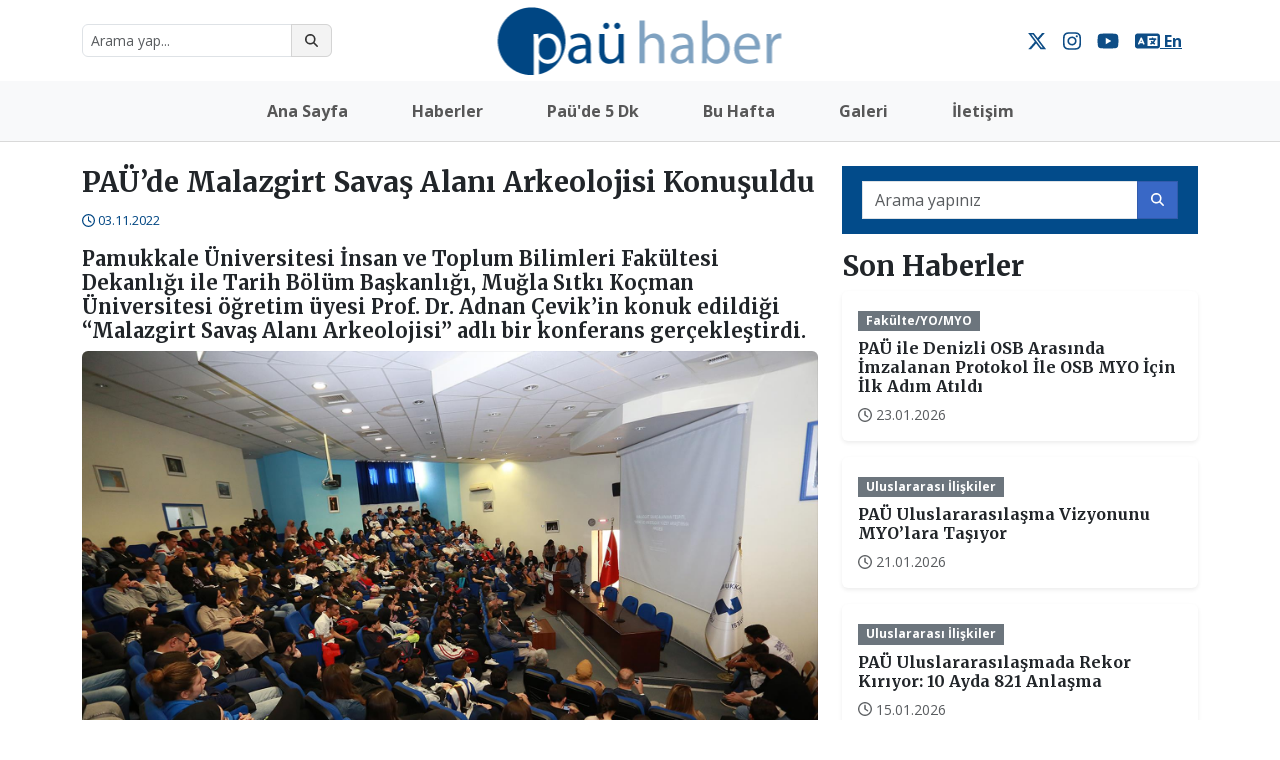

--- FILE ---
content_type: text/html; charset=utf-8
request_url: https://haber.pau.edu.tr/Haber/paude-malazgirt-savas-alani-arkeolojisi-konusuldu
body_size: 30374
content:
<!DOCTYPE html>
<html lang="tr">
<head>
    <title>PA&#220;’de Malazgirt Savaş Alanı Arkeolojisi Konuşuldu</title>
    <meta charset="utf-8">
    <meta name="Title" content="PA&#220;’de Malazgirt Savaş Alanı Arkeolojisi Konuşuldu" />
    <meta name="keywords" content="PA&#220;,Arkeoloji,Kazı,Fak&#252;ltesi,Pamukkale,&#220;niversitesi,insan,toplum,malazgirt paü, haber">
    <meta name="Distribution" content="Global" />
    <meta name="Author" content="Pamukkale Üniversitesi Bilgi İşlem Daire Başkanlığı" />
    <meta name="viewport" content="width=device-width, initial-scale=1">

    <!-- Favicon -->
    <link rel="icon" href="/Content/assets/img/fav.ico" type="image/x-icon" />

    <!-- Google Fonts -->
    <!-- Google Fonts -->
    <link href="https://fonts.googleapis.com/css2?family=Merriweather:wght@400;700&family=Open+Sans:wght@400;700&display=swap" rel="stylesheet">


    <!-- Bootstrap 5 CSS -->
    <link href="https://cdn.jsdelivr.net/npm/bootstrap@5.3.3/dist/css/bootstrap.min.css" rel="stylesheet">

    <!-- Font Awesome 6 -->
    <link rel="stylesheet" href="https://cdnjs.cloudflare.com/ajax/libs/font-awesome/6.4.2/css/all.min.css">

    <!-- Custom Styles -->
    <link href="/Content/assets/css/style.css" rel="stylesheet" />
    <link href="/Content/assets/css/owlcarousel/owl.carousel.css" rel="stylesheet" />
    <link href="/Content/assets/css/owlcarousel/owl.theme.default.css" rel="stylesheet" />

    
    <script src="/Content/Admin/assets/js/jquery-1.11.0.min.js"></script>
</head>
<body>

    <!-- Yeni Header Alanı -->
    <header class="py-4 position-relative">
        <div class="container d-flex justify-content-between align-items-center">

            <!-- Sol Tarafta Modern Arama Kutusu (Mobilde Gizlendi) -->
            <div class="d-flex flex-grow-1 justify-content-start">
                <div class="input-group d-none d-md-flex" style="max-width: 250px;">
                    <input type="text" class="form-control form-control-sm rounded-start" id="searchBox" placeholder="Arama yap...">
                    <button class="btn btn-outline-secondary btn-sm rounded-end" id="searchButton">
                        <i class="fas fa-search"></i>
                    </button>
                </div>

                <!-- Mobilde Görünen Arama İkonu -->
                <a href="/home/arama" class="btn btn-outline-secondary btn-sm d-md-none">
                    <i class="fas fa-search"></i>
                </a>
            </div>

            <!-- Ortada Logo (BÜYÜTÜLDÜ VE TAM ORTALANDI) -->
            <div class="position-absolute start-50 translate-middle-x" style="z-index: 10;">
                <a href="/" class="d-inline-block">
                    <img src="/Content/assets/img/index-logo.png" height="75" alt="Logo"> <!-- Logo büyütüldü -->
                </a>
            </div>

            <!-- Sağ Tarafta Sosyal Medya Butonları (Mobilde GİZLENDİ) -->
            <div class="d-flex flex-grow-1 justify-content-end d-none d-md-flex">         
                <a href="https://x.com/pauedutr" target="_blank" class="me-3" style="color: #0E4D86;">
                    <i class="fab fa-x-twitter fa-lg"></i> <!-- Yeni X (Twitter) Logosu -->
                </a>
                <a href="https://www.instagram.com/pau.edu.tr" target="_blank" class="me-3" style="color: #0E4D86;">
                    <i class="fab fa-instagram fa-lg"></i>
                </a>
                <a href="https://www.youtube.com/channel/UCiFDj2hmRqhE2OqZ6qVokGw" target="_blank" style="color: #0E4D86;">
                    <i class="fab fa-youtube fa-lg"></i>
                </a>
                        <a href="/Home/ChangeLanguage?language=en-US" class="me-3" style="color: #0E4D86; margin-left: 1rem;" target="_self">
                             <i class="fas fa-language fa-lg"></i> <b>En</b>
                        </a>


            </div>
        </div>
    </header>

    <!-- FontAwesome CDN -->
    <script src="https://cdnjs.cloudflare.com/ajax/libs/font-awesome/6.4.2/js/all.min.js"></script>

    <!-- Navbar -->
    <nav class="navbar navbar-expand-lg navbar-light bg-light">
        <div class="container">
            <button class="navbar-toggler " type="button" data-bs-toggle="collapse" data-bs-target="#navbarNav"
                    aria-controls="navbarNav" aria-expanded="false" aria-label="Toggle navigation">
                <span class="navbar-toggler-icon"></span>
            </button>
            <div class="collapse navbar-collapse" id="navbarNav" style=" justify-content: center; ">
                <ul class="navbar-nav justify-content-center gap-3 text-center"><li class="nav-item mx-3"><a class="nav-link fw-bold px-3" href="//haber.pau.edu.tr">Ana Sayfa</a></li><li class="nav-item dropdown mx-3"><a aria-expanded="false" class="nav-link dropdown-toggle fw-bold px-3" data-bs-toggle="dropdown" href="#" id="navbarDropdown-0" role="button">Haberler</a><ul aria-labelledby="navbarDropdown-0" class="dropdown-menu text-center px-3 custom-dropdown"><li class="dropdown-item custom-dropdown-item"><a class="nav-link fw-bold fs-6 px-3 py-1" href="//haber.pau.edu.tr/Home/TumKategoriListele?kategori=11021">Genel</a></li><li class="dropdown-item custom-dropdown-item"><a class="nav-link fw-bold fs-6 px-3 py-1" href="//haber.pau.edu.tr/Home/TumKategoriListele?kategori=10021">Bilimsel</a></li><li class="dropdown-item custom-dropdown-item"><a class="nav-link fw-bold fs-6 px-3 py-1" href="//haber.pau.edu.tr/Home/TumKategoriListele?kategori=10025">Fak&#252;lte YO MYO</a></li><li class="dropdown-item custom-dropdown-item"><a class="nav-link fw-bold fs-6 px-3 py-1" href="//haber.pau.edu.tr/Home/TumKategoriListele?kategori=10023">Sağlık</a></li><li class="dropdown-item custom-dropdown-item"><a class="nav-link fw-bold fs-6 px-3 py-1" href="//haber.pau.edu.tr/Home/TumKategoriListele?kategori=10024">K&#252;lt&#252;r-Sanat</a></li><li class="dropdown-item custom-dropdown-item"><a class="nav-link fw-bold fs-6 px-3 py-1" href="//haber.pau.edu.tr/Home/TumKategoriListele?kategori=1">Spor</a></li><li class="dropdown-item custom-dropdown-item"><a class="nav-link fw-bold fs-6 px-3 py-1" href="//haber.pau.edu.tr/Home/TumKategoriListele?kategori=10020">&#214;ğrenci Toplulukları</a></li><li class="dropdown-item custom-dropdown-item"><a class="nav-link fw-bold fs-6 px-3 py-1" href="//haber.pau.edu.tr/Home/TumKategoriListele?kategori=10022#">Uluslararası İlişkiler</a></li></ul></li><li class="nav-item mx-3"><a class="nav-link fw-bold px-3" href="//haber.pau.edu.tr/Home/TumKategoriListele?kategori=12023">Pa&#252;&#39;de 5 Dk</a></li><li class="nav-item mx-3"><a class="nav-link fw-bold px-3" href="//haber.pau.edu.tr/Home/TumKategoriListele?kategori=13023">Bu Hafta</a></li><li class="nav-item mx-3"><a class="nav-link fw-bold px-3" href="//haber.pau.edu.tr/Home/TumKategoriListele?kategori=11023">Galeri</a></li><li class="nav-item mx-3"><a class="nav-link fw-bold px-3" href="https://haber.pau.edu.tr/kurumsal/iletisim">İletişim</a></li><li></li><li></li></ul>


            </div>
        </div>
    </nav>


    <div class="container my-4">
        

<link href="/Content/blueimp/css/blueimp-gallery.css" rel="stylesheet" />
<link href="/Content/blueimp/css/blueimp-gallery-indicator.css" rel="stylesheet" />
<script src="/Content/blueimp/js/blueimp-gallery-indicator.js"></script>
<script src="/Content/blueimp/js/blueimp-gallery.js"></script>
<script src="/Content/blueimp/js/blueimp-helper.js"></script>
<script src="/Content/blueimp/js/jquery.blueimp-gallery.js"></script>




<section class="newsDetail">
    <div class="row">
        <div class="col-lg-8 col-md-12">
            <article>
                <header>
                    <h3>PA&#220;’de Malazgirt Savaş Alanı Arkeolojisi Konuşuldu</h3>
                    <div class="row">
                        <div class="col-md-6">
                            <span class="text-left">
                                <i class="fa-regular fa-clock"></i>         <span class="comment-date">03.11.2022</span>

                            </span>
                        </div>
                    </div>
                    <h5 class="mt-3">Pamukkale &#220;niversitesi İnsan ve Toplum Bilimleri Fak&#252;ltesi Dekanlığı ile Tarih B&#246;l&#252;m Başkanlığı, Muğla Sıtkı Ko&#231;man &#220;niversitesi &#246;ğretim &#252;yesi Prof. Dr. Adnan &#199;evik’in konuk edildiği “Malazgirt Savaş Alanı Arkeolojisi” adlı bir konferans ger&#231;ekleştirdi.</h5>
                </header>

                <div class="newsText">
                    <img src="/Content/newsimg/817329/xl_006c45b7-b127-4abf-9683-60abfe0b5aa2.JPG"
                         class="img-fluid rounded mb-3 w-100" />
                    <p>İnsan ve Toplum Bilimleri Fak&uuml;ltesi İsmail &Ccedil;etişli Salonunda d&uuml;zenlenen konferansa, Pamukkale &Uuml;niversitesi Rekt&ouml;r Yardımcısı Prof. Dr. Muhammed Ensar Yeşilyurt, &Ccedil;ivril Belediye Başkanı Niyazi Vural, İl K&uuml;lt&uuml;r M&uuml;d&uuml;r&uuml; Turan Veli Akyol ile İnsan ve Toplum Bilimleri Fak&uuml;ltesi Dekanı Prof. Dr. Yasemin Beyazıt&rsquo;ın yanı sıra &ccedil;eşitli b&ouml;l&uuml;mlerden &ouml;ğretim &uuml;yeleri ile &ccedil;ok sayıda &ouml;ğrenci katıldı.</p><p><strong>Prof. Dr. &Ccedil;evik &ldquo;Malazgirt Savaş Alanı Araştırması ilkleri barındıran bir araştırmadır&rdquo;</strong></p><p>Prof. Adnan &Ccedil;evik konferansta Malazgirt Savaşı&rsquo;nın nasıl ger&ccedil;ekleştiğine ek olarak K&uuml;lt&uuml;r Bakanlığı tarafından desteklenen &ldquo;Malazgirt Savaş Alanının Tespiti, Tarihi ve Arkeolojik Y&uuml;zey Araştırması&rdquo; adlı proje hakkında da detaylı bilgiler verdi. Savaşın yapıldığı yere, kazılar neticesinde elde edilen arkeolojik bulgulara, b&ouml;lgenin coğrafi &ouml;zelliklerine, kullanılan son teknoloji cihazlara ve karşılaştıkları zorluklara ilişkin bilgiler veren &Ccedil;evik, bu araştırmanın T&uuml;rkiye&rsquo;de pek &ccedil;ok bakımdan ilkleri barındırdığını ifade etti.</p><p><strong>Malazgirt Savaş Alanı Araştırmaları Miryakefalon Savaş Yeri&rsquo;nin Tespitine Işık Tutacak</strong></p><p>Konferansın ardından Miryokefalon Savaşı &uuml;zerine &ccedil;alışan uzman akademisyenler, Prof. Dr. Adnan &Ccedil;evik&rsquo;le bir araya gelerek, Miryokefalon Savaşı&rsquo;yla ilgili benzer nitelikte b&uuml;y&uuml;k bir projenin Denizli&rsquo;de nasıl yapılacağına dair g&ouml;r&uuml;ş alışverişinde bulundular ve bir yol haritası &ccedil;izmeye &ccedil;alıştılar. Prof. Dr. Adnan &Ccedil;evik y&uuml;r&uuml;tt&uuml;kleri projenin Miryokefalon Savaşı&rsquo;nın yerinin tespitine dair yapılacak &ccedil;alışmalar i&ccedil;in de bir yol g&ouml;sterici olabileceğini ifade etti.</p>
                </div>

                <footer class="newsGallery">
                    <div class="row g-3">
                            <div class="col-md-4 col-6">
                                <a href="/Content/newsimg/817329/xl_fe372361-b4a0-482b-9265-b5291218ae73.JPG" data-gallery>
                                    <img src="/Content/newsimg/817329/s_fe372361-b4a0-482b-9265-b5291218ae73.JPG"
                                         class="img-thumbnail rounded" />
                                </a>
                            </div>
                            <div class="col-md-4 col-6">
                                <a href="/Content/newsimg/817329/xl_e2670a08-b0b8-43d8-a363-aee2c259798f.JPG" data-gallery>
                                    <img src="/Content/newsimg/817329/s_e2670a08-b0b8-43d8-a363-aee2c259798f.JPG"
                                         class="img-thumbnail rounded" />
                                </a>
                            </div>
                            <div class="col-md-4 col-6">
                                <a href="/Content/newsimg/817329/xl_48e24048-f580-479e-b3b1-3879cddb06ad.JPG" data-gallery>
                                    <img src="/Content/newsimg/817329/s_48e24048-f580-479e-b3b1-3879cddb06ad.JPG"
                                         class="img-thumbnail rounded" />
                                </a>
                            </div>
                            <div class="col-md-4 col-6">
                                <a href="/Content/newsimg/817329/xl_0be32a15-9a09-429f-8b70-e9d92563b1d9.jpeg" data-gallery>
                                    <img src="/Content/newsimg/817329/s_0be32a15-9a09-429f-8b70-e9d92563b1d9.jpeg"
                                         class="img-thumbnail rounded" />
                                </a>
                            </div>
                            <div class="col-md-4 col-6">
                                <a href="/Content/newsimg/817329/xl_5ecc76be-0401-400e-8c35-bae1b8081ed8.jpeg" data-gallery>
                                    <img src="/Content/newsimg/817329/s_5ecc76be-0401-400e-8c35-bae1b8081ed8.jpeg"
                                         class="img-thumbnail rounded" />
                                </a>
                            </div>
                    </div>
                    <div id="blueimp-gallery" class="blueimp-gallery">
                        <div class="slides"></div>
                        <h3 class="title"></h3>
                        <a class="prev">‹</a>
                        <a class="next">›</a>
                        <a class="close">×</a>
                        <a class="play-pause"></a>
                        <ol class="indicator"></ol>
                    </div>
                </footer>
            </article>

                <div class="header-category mt-4">
                    <h2>İlgili Haberler</h2>
                </div>
                <div id="resultList" class="categoryNews">
                    <div class="row g-3">
                            <div class="col-12 col-sm-6 col-md-4 col-lg-4 d-flex justify-content-center">
                                <div class="card shadow-sm">
                                    <div class="card-body">
                                        <span class="badge bg-primary">Fak&#252;lte/YO/MYO</span>
                                        <h6 class="card-title mt-2">
                                            <a href="/Haber/pau-ile-denizli-osb-arasinda-imzalanan-protokol-ile-osb-myo-icin-ilk-adim-atildi" class="text-dark text-decoration-none">
                                                PA&#220; ile Denizli OSB Arasında İmzalanan Protokol İle OSB MYO İ&#231;in İlk Adım Atıldı
                                            </a>
                                        </h6>
                                        <small class="text-muted d-block">
                                            <i class="fa-regular fa-clock"></i>         <span class="comment-date">23.01.2026</span>

                                        </small>
                                    </div>
                                </div>
                            </div>
                            <div class="col-12 col-sm-6 col-md-4 col-lg-4 d-flex justify-content-center">
                                <div class="card shadow-sm">
                                    <div class="card-body">
                                        <span class="badge bg-primary">Uluslararası İlişkiler</span>
                                        <h6 class="card-title mt-2">
                                            <a href="/Haber/pau-uluslararasilasma-vizyonunu-myolara-tasiyor" class="text-dark text-decoration-none">
                                                PA&#220; Uluslararasılaşma Vizyonunu MYO’lara Taşıyor
                                            </a>
                                        </h6>
                                        <small class="text-muted d-block">
                                            <i class="fa-regular fa-clock"></i>         <span class="comment-date">21.01.2026</span>

                                        </small>
                                    </div>
                                </div>
                            </div>
                            <div class="col-12 col-sm-6 col-md-4 col-lg-4 d-flex justify-content-center">
                                <div class="card shadow-sm">
                                    <div class="card-body">
                                        <span class="badge bg-primary">Spor</span>
                                        <h6 class="card-title mt-2">
                                            <a href="/Haber/pau-personeli-hakan-dagdan-bir-sampiyonluk-daha-geldi" class="text-dark text-decoration-none">
                                                PA&#220; Personeli Hakan Dağ’dan Bir Şampiyonluk Daha Geldi
                                            </a>
                                        </h6>
                                        <small class="text-muted d-block">
                                            <i class="fa-regular fa-clock"></i>         <span class="comment-date">19.01.2026</span>

                                        </small>
                                    </div>
                                </div>
                            </div>
                            <div class="col-12 col-sm-6 col-md-4 col-lg-4 d-flex justify-content-center">
                                <div class="card shadow-sm">
                                    <div class="card-body">
                                        <span class="badge bg-primary">Fak&#252;lte/YO/MYO</span>
                                        <h6 class="card-title mt-2">
                                            <a href="/Haber/acipayam-myodan-ogrenci-ve-mezun-istihdami-icin-onemli-hamle" class="text-dark text-decoration-none">
                                                Acıpayam MYO’dan &#214;ğrenci ve Mezun İstihdamı İ&#231;in &#214;nemli Hamle
                                            </a>
                                        </h6>
                                        <small class="text-muted d-block">
                                            <i class="fa-regular fa-clock"></i>         <span class="comment-date">19.01.2026</span>

                                        </small>
                                    </div>
                                </div>
                            </div>
                            <div class="col-12 col-sm-6 col-md-4 col-lg-4 d-flex justify-content-center">
                                <div class="card shadow-sm">
                                    <div class="card-body">
                                        <span class="badge bg-primary">Fak&#252;lte/YO/MYO</span>
                                        <h6 class="card-title mt-2">
                                            <a href="/Haber/acipayam-myoda-akademik-birim-danisma-kurulu-toplantisi-yapildi" class="text-dark text-decoration-none">
                                                Acıpayam MYO’da Akademik Birim Danışma Kurulu Toplantısı Yapıldı
                                            </a>
                                        </h6>
                                        <small class="text-muted d-block">
                                            <i class="fa-regular fa-clock"></i>         <span class="comment-date">19.01.2026</span>

                                        </small>
                                    </div>
                                </div>
                            </div>
                            <div class="col-12 col-sm-6 col-md-4 col-lg-4 d-flex justify-content-center">
                                <div class="card shadow-sm">
                                    <div class="card-body">
                                        <span class="badge bg-primary">Uluslararası İlişkiler</span>
                                        <h6 class="card-title mt-2">
                                            <a href="/Haber/pau-uluslararasilasmada-rekor-kiriyor-10-ayda-821-anlasma" class="text-dark text-decoration-none">
                                                PA&#220; Uluslararasılaşmada Rekor Kırıyor: 10 Ayda 821 Anlaşma
                                            </a>
                                        </h6>
                                        <small class="text-muted d-block">
                                            <i class="fa-regular fa-clock"></i>         <span class="comment-date">15.01.2026</span>

                                        </small>
                                    </div>
                                </div>
                            </div>
                    </div>
                </div>
        </div>

        <div class="col-lg-4 col-md-12">
            <div class="search-box mb-3">
                <div class="input-group">
                    <input class="form-control" id="searchBox" minlength="3" name="pSearch" required placeholder="Arama yapınız">
                    <button id="searchButton" class="btn btn-primary">
                        <i class="fa-solid fa-search"></i>
                    </button>
                </div>
            </div>

            <div class="header-lastNews">
                <h3>Son Haberler</h3>
            </div>

            <div class="row g-3">
                    <div class="col-md-12">
                        <div class="card shadow-sm border-0">
                            <div class="card-body">
                                <span class="badge bg-secondary">Fak&#252;lte/YO/MYO</span>
                                <h6 class="card-title mt-2">
                                    <a href="/Haber/pau-ile-denizli-osb-arasinda-imzalanan-protokol-ile-osb-myo-icin-ilk-adim-atildi" class="text-dark text-decoration-none">
                                        PA&#220; ile Denizli OSB Arasında İmzalanan Protokol İle OSB MYO İ&#231;in İlk Adım Atıldı
                                    </a>
                                </h6>
                                <small class="text-muted d-block">
                                    <i class="fa-regular fa-clock"></i>         <span class="comment-date">23.01.2026</span>

                                </small>
                            </div>
                        </div>
                    </div>
                    <div class="col-md-12">
                        <div class="card shadow-sm border-0">
                            <div class="card-body">
                                <span class="badge bg-secondary">Uluslararası İlişkiler</span>
                                <h6 class="card-title mt-2">
                                    <a href="/Haber/pau-uluslararasilasma-vizyonunu-myolara-tasiyor" class="text-dark text-decoration-none">
                                        PA&#220; Uluslararasılaşma Vizyonunu MYO’lara Taşıyor
                                    </a>
                                </h6>
                                <small class="text-muted d-block">
                                    <i class="fa-regular fa-clock"></i>         <span class="comment-date">21.01.2026</span>

                                </small>
                            </div>
                        </div>
                    </div>
                    <div class="col-md-12">
                        <div class="card shadow-sm border-0">
                            <div class="card-body">
                                <span class="badge bg-secondary">Uluslararası İlişkiler</span>
                                <h6 class="card-title mt-2">
                                    <a href="/Haber/pau-uluslararasilasmada-rekor-kiriyor-10-ayda-821-anlasma" class="text-dark text-decoration-none">
                                        PA&#220; Uluslararasılaşmada Rekor Kırıyor: 10 Ayda 821 Anlaşma
                                    </a>
                                </h6>
                                <small class="text-muted d-block">
                                    <i class="fa-regular fa-clock"></i>         <span class="comment-date">15.01.2026</span>

                                </small>
                            </div>
                        </div>
                    </div>
                    <div class="col-md-12">
                        <div class="card shadow-sm border-0">
                            <div class="card-body">
                                <span class="badge bg-secondary">&#214;ğrenci Toplulukları</span>
                                <h6 class="card-title mt-2">
                                    <a href="/Haber/pau-ile-degiad-arasinda-nextgen-genclik-komisyonu-programi-protokolu-yapildi" class="text-dark text-decoration-none">
                                        PA&#220; ile DEGİAD Arasında NEXTGEN Gen&#231;lik Komisyonu Programı Protokol&#252; Yapıldı
                                    </a>
                                </h6>
                                <small class="text-muted d-block">
                                    <i class="fa-regular fa-clock"></i>         <span class="comment-date">14.01.2026</span>

                                </small>
                            </div>
                        </div>
                    </div>
                    <div class="col-md-12">
                        <div class="card shadow-sm border-0">
                            <div class="card-body">
                                <span class="badge bg-secondary">Fak&#252;lte/YO/MYO</span>
                                <h6 class="card-title mt-2">
                                    <a href="/Haber/paude-medek-akreditasyon-belgeleri-takdim-edildi" class="text-dark text-decoration-none">
                                        PA&#220;’de MEDEK Akreditasyon Belgeleri Takdim Edildi
                                    </a>
                                </h6>
                                <small class="text-muted d-block">
                                    <i class="fa-regular fa-clock"></i>         <span class="comment-date">12.01.2026</span>

                                </small>
                            </div>
                        </div>
                    </div>
            </div>
        </div>
    </div>
</section>

<script>
    document.getElementById('searchButton').addEventListener('click', function () {
        var searchValue = document.getElementById('searchBox').value.trim();
        if (searchValue.length >= 3) {
            window.location.href = '/Home/Arama?ara=' + encodeURIComponent(searchValue);
        } else {
            alert('Lütfen en az 3 karakter girin!');
        }
    });

    document.getElementById('searchBox').addEventListener('keypress', function (e) {
        if (e.key === 'Enter') {
            e.preventDefault();
            document.getElementById('searchButton').click();
        }
    });
</script>

    </div>

    <footer class="container">
        <div class="alert alert-info text-center">
            <i class="fa fa-info-circle"></i> Gizlilik ve Çerez politikamız hakkında detaylar için
            <a href="//haber.pau.edu.tr/tr/sayfaaa/gizlilik-ve-cerez-politikasi" target="_blank">tıklayın</a>.
        </div>
        <div class="text-center py-3">
            &copy; 2026 Pamukkale Üniversitesi - Tüm hakları saklıdır.
        </div>
    </footer>

    <!-- Bootstrap 5 JS -->
    <script src="https://cdn.jsdelivr.net/npm/bootstrap@5.3.3/dist/js/bootstrap.bundle.min.js"></script>

    <!-- Owl Carousel -->
    <script src="/Content/assets/js/owlcarousel/owl.carousel.js"></script>

    

    <!-- Scroll Up -->
    <script>


        document.addEventListener("DOMContentLoaded", function () {
            // Arama butonuna tıklanınca yönlendirme yap
            document.getElementById("searchButton").addEventListener("click", function () {
                var searchValue = document.getElementById("searchBox").value.trim();
                if (searchValue.length >= 3) {
                    window.location.href = "/Home/Arama?ara=" + encodeURIComponent(searchValue);
                } else {
                    alert("Lütfen en az 3 karakter girin!");
                }
            });

            // Enter tuşuna basıldığında da arama yapsın
            document.getElementById("searchBox").addEventListener("keypress", function (e) {
                if (e.key === "Enter") {
                    e.preventDefault(); // Sayfanın yeniden yüklenmesini engelle
                    document.getElementById("searchButton").click();
                }
            });

            // Mobil arama butonu yönlendirme
            document.getElementById("mobileSearchButton").addEventListener("click", function (e) {
                e.preventDefault();
                window.location.href = "/Home/Arama";
            });
        });

        document.addEventListener("DOMContentLoaded", function () {
            let scrollButton = document.createElement("button");
            scrollButton.innerHTML = '<i class="fa fa-arrow-up fa-2x"></i>';
            scrollButton.classList.add("btn", "btn-primary", "position-fixed", "bottom-3", "end-3", "rounded-circle");
            scrollButton.style.display = "none";
            document.body.appendChild(scrollButton);

            window.addEventListener("scroll", function () {
                if (window.scrollY > 200) {
                    scrollButton.style.display = "block";
                } else {
                    scrollButton.style.display = "none";
                }
            });

            scrollButton.addEventListener("click", function () {
                window.scrollTo({ top: 0, behavior: "smooth" });
            });
        });
    </script>

</body>
</html>

--- FILE ---
content_type: application/javascript
request_url: https://haber.pau.edu.tr/Content/blueimp/js/blueimp-gallery-indicator.js
body_size: 4489
content:
/*
 * blueimp Gallery Indicator JS
 * https://github.com/blueimp/Gallery
 *
 * Copyright 2013, Sebastian Tschan
 * https://blueimp.net
 *
 * Licensed under the MIT license:
 * https://opensource.org/licenses/MIT
 */

/* global define, window, document */

;(function (factory) {
  'use strict'
  if (typeof define === 'function' && define.amd) {
    // Register as an anonymous AMD module:
    define([
      './blueimp-helper',
      './blueimp-gallery'
    ], factory)
  } else {
    // Browser globals:
    factory(
      window.blueimp.helper || window.jQuery,
      window.blueimp.Gallery
    )
  }
}(function ($, Gallery) {
  'use strict'

  $.extend(Gallery.prototype.options, {
    // The tag name, Id, element or querySelector of the indicator container:
    indicatorContainer: 'ol',
    // The class for the active indicator:
    activeIndicatorClass: 'active',
    // The list object property (or data attribute) with the thumbnail URL,
    // used as alternative to a thumbnail child element:
    thumbnailProperty: 'thumbnail',
    // Defines if the gallery indicators should display a thumbnail:
    thumbnailIndicators: true
  })

  var initSlides = Gallery.prototype.initSlides
  var addSlide = Gallery.prototype.addSlide
  var resetSlides = Gallery.prototype.resetSlides
  var handleClick = Gallery.prototype.handleClick
  var handleSlide = Gallery.prototype.handleSlide
  var handleClose = Gallery.prototype.handleClose

  $.extend(Gallery.prototype, {
    createIndicator: function (obj) {
      var indicator = this.indicatorPrototype.cloneNode(false)
      var title = this.getItemProperty(obj, this.options.titleProperty)
      var thumbnailProperty = this.options.thumbnailProperty
      var thumbnailUrl
      var thumbnail
      if (this.options.thumbnailIndicators) {
        if (thumbnailProperty) {
          thumbnailUrl = this.getItemProperty(obj, thumbnailProperty)
        }
        if (thumbnailUrl === undefined) {
          thumbnail = obj.getElementsByTagName && $(obj).find('img')[0]
          if (thumbnail) {
            thumbnailUrl = thumbnail.src
          }
        }
        if (thumbnailUrl) {
          indicator.style.backgroundImage = 'url("' + thumbnailUrl + '")'
        }
      }
      if (title) {
        indicator.title = title
      }
      return indicator
    },

    addIndicator: function (index) {
      if (this.indicatorContainer.length) {
        var indicator = this.createIndicator(this.list[index])
        indicator.setAttribute('data-index', index)
        this.indicatorContainer[0].appendChild(indicator)
        this.indicators.push(indicator)
      }
    },

    setActiveIndicator: function (index) {
      if (this.indicators) {
        if (this.activeIndicator) {
          this.activeIndicator
            .removeClass(this.options.activeIndicatorClass)
        }
        this.activeIndicator = $(this.indicators[index])
        this.activeIndicator
          .addClass(this.options.activeIndicatorClass)
      }
    },

    initSlides: function (reload) {
      if (!reload) {
        this.indicatorContainer = this.container.find(
          this.options.indicatorContainer
        )
        if (this.indicatorContainer.length) {
          this.indicatorPrototype = document.createElement('li')
          this.indicators = this.indicatorContainer[0].children
        }
      }
      initSlides.call(this, reload)
    },

    addSlide: function (index) {
      addSlide.call(this, index)
      this.addIndicator(index)
    },

    resetSlides: function () {
      resetSlides.call(this)
      this.indicatorContainer.empty()
      this.indicators = []
    },

    handleClick: function (event) {
      var target = event.target || event.srcElement
      var parent = target.parentNode
      if (parent === this.indicatorContainer[0]) {
        // Click on indicator element
        this.preventDefault(event)
        this.slide(this.getNodeIndex(target))
      } else if (parent.parentNode === this.indicatorContainer[0]) {
        // Click on indicator child element
        this.preventDefault(event)
        this.slide(this.getNodeIndex(parent))
      } else {
        return handleClick.call(this, event)
      }
    },

    handleSlide: function (index) {
      handleSlide.call(this, index)
      this.setActiveIndicator(index)
    },

    handleClose: function () {
      if (this.activeIndicator) {
        this.activeIndicator
          .removeClass(this.options.activeIndicatorClass)
      }
      handleClose.call(this)
    }

  })

  return Gallery
}))
